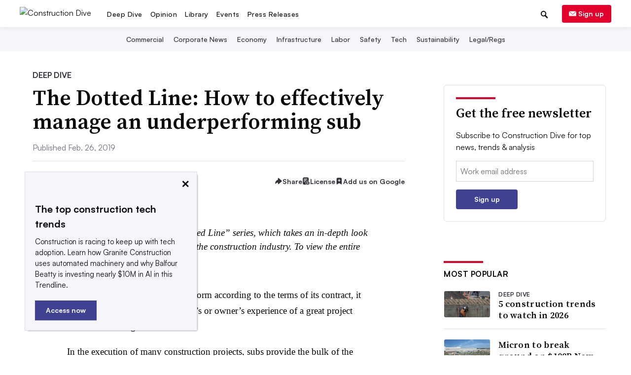

--- FILE ---
content_type: text/html; charset=utf-8
request_url: https://www.google.com/recaptcha/api2/aframe
body_size: 269
content:
<!DOCTYPE HTML><html><head><meta http-equiv="content-type" content="text/html; charset=UTF-8"></head><body><script nonce="OEGjWS-IWP4YpvgLnZg5pw">/** Anti-fraud and anti-abuse applications only. See google.com/recaptcha */ try{var clients={'sodar':'https://pagead2.googlesyndication.com/pagead/sodar?'};window.addEventListener("message",function(a){try{if(a.source===window.parent){var b=JSON.parse(a.data);var c=clients[b['id']];if(c){var d=document.createElement('img');d.src=c+b['params']+'&rc='+(localStorage.getItem("rc::a")?sessionStorage.getItem("rc::b"):"");window.document.body.appendChild(d);sessionStorage.setItem("rc::e",parseInt(sessionStorage.getItem("rc::e")||0)+1);localStorage.setItem("rc::h",'1767990821468');}}}catch(b){}});window.parent.postMessage("_grecaptcha_ready", "*");}catch(b){}</script></body></html>

--- FILE ---
content_type: text/javascript; charset="utf-8"
request_url: https://www.constructiondive.com/static/js/dist/storylinesCarousel.bundle.js?260116080126
body_size: 3645
content:
/*! For license information please see storylinesCarousel.bundle.js.LICENSE.txt */
!function(){"use strict";var e={},t={};function r(n){var o=t[n];if(void 0!==o)return o.exports;var s=t[n]={exports:{}};return e[n](s,s.exports,r),s.exports}r.rv=function(){return"1.5.2"},r.ruid="bundler=rspack@1.5.2";var n=Object.prototype.toString,o=Array.isArray||function(e){return"[object Array]"===n.call(e)};function s(e){return"function"==typeof e}function i(e){return e.replace(/[\-\[\]{}()*+?.,\\\^$|#\s]/g,"\\$&")}function a(e,t){return null!=e&&"object"==typeof e&&t in e}var l=RegExp.prototype.test;var c=/\S/;function u(e){return!function(e,t){return l.call(e,t)}(c,e)}var p={"&":"&amp;","<":"&lt;",">":"&gt;",'"':"&quot;","'":"&#39;","/":"&#x2F;","`":"&#x60;","=":"&#x3D;"};var h=/\s*/,f=/\s+/,d=/\s*=/,g=/\s*\}/,v=/#|\^|\/|>|\{|&|=|!/;function w(e){this.string=e,this.tail=e,this.pos=0}function y(e,t){this.view=e,this.cache={".":this.view},this.parent=t}function m(){this.templateCache={_cache:{},set:function(e,t){this._cache[e]=t},get:function(e){return this._cache[e]},clear:function(){this._cache={}}}}w.prototype.eos=function(){return""===this.tail},w.prototype.scan=function(e){var t=this.tail.match(e);if(!t||0!==t.index)return"";var r=t[0];return this.tail=this.tail.substring(r.length),this.pos+=r.length,r},w.prototype.scanUntil=function(e){var t,r=this.tail.search(e);switch(r){case-1:t=this.tail,this.tail="";break;case 0:t="";break;default:t=this.tail.substring(0,r),this.tail=this.tail.substring(r)}return this.pos+=t.length,t},y.prototype.push=function(e){return new y(e,this)},y.prototype.lookup=function(e){var t,r,n,o=this.cache;if(o.hasOwnProperty(e))t=o[e];else{for(var i,l,c,u=this,p=!1;u;){if(e.indexOf(".")>0)for(i=u.view,l=e.split("."),c=0;null!=i&&c<l.length;)c===l.length-1&&(p=a(i,l[c])||(r=i,n=l[c],null!=r&&"object"!=typeof r&&r.hasOwnProperty&&r.hasOwnProperty(n))),i=i[l[c++]];else i=u.view[e],p=a(u.view,e);if(p){t=i;break}u=u.parent}o[e]=t}return s(t)&&(t=t.call(this.view)),t},m.prototype.clearCache=function(){void 0!==this.templateCache&&this.templateCache.clear()},m.prototype.parse=function(e,t){var r=this.templateCache,n=e+":"+(t||b.tags).join(":"),s=void 0!==r,a=s?r.get(n):void 0;return null==a&&(a=function(e,t){if(!e)return[];var r,n,s,a=!1,l=[],c=[],p=[],y=!1,m=!1,j="",k=0;function T(){if(y&&!m)for(;p.length;)delete c[p.pop()];else p=[];y=!1,m=!1}function x(e){if("string"==typeof e&&(e=e.split(f,2)),!o(e)||2!==e.length)throw new Error("Invalid tags: "+e);r=new RegExp(i(e[0])+"\\s*"),n=new RegExp("\\s*"+i(e[1])),s=new RegExp("\\s*"+i("}"+e[1]))}x(t||b.tags);for(var O,C,_,S,P,E,$=new w(e);!$.eos();){if(O=$.pos,_=$.scanUntil(r))for(var U=0,W=_.length;U<W;++U)u(S=_.charAt(U))?(p.push(c.length),j+=S):(m=!0,a=!0,j+=" "),c.push(["text",S,O,O+1]),O+=1,"\n"===S&&(T(),j="",k=0,a=!1);if(!$.scan(r))break;if(y=!0,C=$.scan(v)||"name",$.scan(h),"="===C?(_=$.scanUntil(d),$.scan(d),$.scanUntil(n)):"{"===C?(_=$.scanUntil(s),$.scan(g),$.scanUntil(n),C="&"):_=$.scanUntil(n),!$.scan(n))throw new Error("Unclosed tag at "+$.pos);if(P=">"==C?[C,_,O,$.pos,j,k,a]:[C,_,O,$.pos],k++,c.push(P),"#"===C||"^"===C)l.push(P);else if("/"===C){if(!(E=l.pop()))throw new Error('Unopened section "'+_+'" at '+O);if(E[1]!==_)throw new Error('Unclosed section "'+E[1]+'" at '+O)}else"name"===C||"{"===C||"&"===C?m=!0:"="===C&&x(_)}if(T(),E=l.pop())throw new Error('Unclosed section "'+E[1]+'" at '+$.pos);return function(e){for(var t,r=[],n=r,o=[],s=0,i=e.length;s<i;++s)switch((t=e[s])[0]){case"#":case"^":n.push(t),o.push(t),n=t[4]=[];break;case"/":o.pop()[5]=t[2],n=o.length>0?o[o.length-1][4]:r;break;default:n.push(t)}return r}(function(e){for(var t,r,n=[],o=0,s=e.length;o<s;++o)(t=e[o])&&("text"===t[0]&&r&&"text"===r[0]?(r[1]+=t[1],r[3]=t[3]):(n.push(t),r=t));return n}(c))}(e,t),s&&r.set(n,a)),a},m.prototype.render=function(e,t,r,n){var o=this.getConfigTags(n),s=this.parse(e,o),i=t instanceof y?t:new y(t,void 0);return this.renderTokens(s,i,r,e,n)},m.prototype.renderTokens=function(e,t,r,n,o){for(var s,i,a,l="",c=0,u=e.length;c<u;++c)a=void 0,"#"===(i=(s=e[c])[0])?a=this.renderSection(s,t,r,n,o):"^"===i?a=this.renderInverted(s,t,r,n,o):">"===i?a=this.renderPartial(s,t,r,o):"&"===i?a=this.unescapedValue(s,t):"name"===i?a=this.escapedValue(s,t,o):"text"===i&&(a=this.rawValue(s)),void 0!==a&&(l+=a);return l},m.prototype.renderSection=function(e,t,r,n,i){var a=this,l="",c=t.lookup(e[1]);if(c){if(o(c))for(var u=0,p=c.length;u<p;++u)l+=this.renderTokens(e[4],t.push(c[u]),r,n,i);else if("object"==typeof c||"string"==typeof c||"number"==typeof c)l+=this.renderTokens(e[4],t.push(c),r,n,i);else if(s(c)){if("string"!=typeof n)throw new Error("Cannot use higher-order sections without the original template");null!=(c=c.call(t.view,n.slice(e[3],e[5]),(function(e){return a.render(e,t,r,i)})))&&(l+=c)}else l+=this.renderTokens(e[4],t,r,n,i);return l}},m.prototype.renderInverted=function(e,t,r,n,s){var i=t.lookup(e[1]);if(!i||o(i)&&0===i.length)return this.renderTokens(e[4],t,r,n,s)},m.prototype.indentPartial=function(e,t,r){for(var n=t.replace(/[^ \t]/g,""),o=e.split("\n"),s=0;s<o.length;s++)o[s].length&&(s>0||!r)&&(o[s]=n+o[s]);return o.join("\n")},m.prototype.renderPartial=function(e,t,r,n){if(r){var o=this.getConfigTags(n),i=s(r)?r(e[1]):r[e[1]];if(null!=i){var a=e[6],l=e[5],c=e[4],u=i;0==l&&c&&(u=this.indentPartial(i,c,a));var p=this.parse(u,o);return this.renderTokens(p,t,r,u,n)}}},m.prototype.unescapedValue=function(e,t){var r=t.lookup(e[1]);if(null!=r)return r},m.prototype.escapedValue=function(e,t,r){var n=this.getConfigEscape(r)||b.escape,o=t.lookup(e[1]);if(null!=o)return"number"==typeof o&&n===b.escape?String(o):n(o)},m.prototype.rawValue=function(e){return e[1]},m.prototype.getConfigTags=function(e){return o(e)?e:e&&"object"==typeof e?e.tags:void 0},m.prototype.getConfigEscape=function(e){return e&&"object"==typeof e&&!o(e)?e.escape:void 0};var b={name:"mustache.js",version:"4.2.0",tags:["{{","}}"],clearCache:void 0,escape:void 0,parse:void 0,render:void 0,Scanner:void 0,Context:void 0,Writer:void 0,set templateCache(e){j.templateCache=e},get templateCache(){return j.templateCache}},j=new m;b.clearCache=function(){return j.clearCache()},b.parse=function(e,t){return j.parse(e,t)},b.render=function(e,t,r,n){if("string"!=typeof e)throw new TypeError('Invalid template! Template should be a "string" but "'+((o(s=e)?"array":typeof s)+'" was given as the first argument for mustache#render(template, view, partials)'));var s;return j.render(e,t,r,n)},b.escape=function(e){return String(e).replace(/[&<>"'`=\/]/g,(function(e){return p[e]}))},b.Scanner=w,b.Context=y,b.Writer=m;var k=b;function T(e,t,r){return t in e?Object.defineProperty(e,t,{value:r,enumerable:!0,configurable:!0,writable:!0}):e[t]=r,e}function x(e,t){return t=null!=t?t:{},Object.getOwnPropertyDescriptors?Object.defineProperties(e,Object.getOwnPropertyDescriptors(t)):function(e,t){var r=Object.keys(e);if(Object.getOwnPropertySymbols){var n=Object.getOwnPropertySymbols(e);t&&(n=n.filter((function(t){return Object.getOwnPropertyDescriptor(e,t).enumerable}))),r.push.apply(r,n)}return r}(Object(t)).forEach((function(r){Object.defineProperty(e,r,Object.getOwnPropertyDescriptor(t,r))})),e}var O=window.carouselData,C=O.carouselStories,_=O.preferredTopic,S=O.preferredTopicLink,P=O.storylineTitle,E=C.map((function(e,t){return x(function(e){for(var t=1;t<arguments.length;t++){var r=null!=arguments[t]?arguments[t]:{},n=Object.keys(r);"function"==typeof Object.getOwnPropertySymbols&&(n=n.concat(Object.getOwnPropertySymbols(r).filter((function(e){return Object.getOwnPropertyDescriptor(r,e).enumerable})))),n.forEach((function(t){T(e,t,r[t])}))}return e}({},e),{index:t})})),U=E.length>3,W=k.render('{{! This is a .mustache template. Read the docs: https://mustache.github.io/mustache.5.html }}\n<section class="storylines-carousel" aria-labelledby="carousel-header">\n    <div class="carousel-header">\n        <h3>\n            {{# storylineTitle }}\n            STORYLINE // <span class="carousel-header-storyline">{{ storylineTitle }}</span>\n            {{/ storylineTitle }}\n            {{^ storylineTitle }}\n                {{# preferredTopic }}\n                Read More in <span class="carousel-header-topic">{{ preferredTopic }}</span>\n                {{/ preferredTopic }}\n            {{/ storylineTitle }}\n        </h3>\n        {{# showArrowWrapper }}\n            <div>\n                <button\n                    class="carousel-arrow carousel-arrow-left carousel-lighten js-carousel-arrow-left"\n                    alt="Scroll carousel left"\n                    tabindex="-1"\n                >\n                </button>\n                <button\n                    class="carousel-arrow carousel-arrow-right js-carousel-arrow-right"\n                    alt="Scroll carousel right"\n                    tabindex="-1"\n                >\n                </button>\n            </div>\n        {{/ showArrowWrapper }}\n    </div>\n    <div class="carousel-wrapper js-carousel-wrapper" role="list">\n        {{# carouselStories }}\n        <div class="carousel-item" role="listitem">\n            <div class="carousel-item__content">\n                {{! note that index is a function from the JS that provides context }}\n                <a class="analytics t-article-carousel-item-{{ index }} js-carousel-item__link" href="{{{ link }}}">\n                    {{{ proximizedImage }}}\n                </a>\n                <time class="carousel-item__date">{{ pub_date }}</time>\n                <a class="analytics t-article-carousel-item-{{ index }} js-carousel-item__link" href="{{{ link }}}">\n                    <div class="carousel-item__title">{{ title }}</div>\n                </a>\n            </div>\n        </div>\n        {{/ carouselStories }}\n        {{^ storylineTitle }}\n        <div class="carousel-item carousel-last-card">\n            <div class="carousel-item__content">\n                <a class="analytics t-article-carousel-topic" href="{{{ preferredTopicLink }}}">\n                    <div class="carousel-topic-card-inner">\n                        <div class="carousel-last-card__byline">\n                            Want to see more stories in <strong>{{ preferredTopic }}</strong>?\n                        </div>\n                        <span class="carousel-last-card__readmore t-article-carousel-topic-card">\n                            Read More <span class="call-out-link__arrow">➔</span>\n                        </span>\n                    </div>\n                </a>\n            </div>\n        </div>\n        {{/ storylineTitle }}\n    </div>\n</section>\n',{carouselStories:E,preferredTopic:_,preferredTopicLink:S,storylineTitle:P,showArrowWrapper:U}),R=function(e){var t=P?3:2;0===e?($(".js-carousel-arrow-left").addClass("carousel-lighten"),$(".js-carousel-arrow-right").removeClass("carousel-lighten")):e>=C.length-t?($(".js-carousel-arrow-right").addClass("carousel-lighten"),$(".js-carousel-arrow-left").removeClass("carousel-lighten")):$(".js-carousel-arrow-left, .js-carousel-arrow-right").removeClass("carousel-lighten")};function A(e,t){$("".concat(e," .js-carousel-wrapper")).on("scroll",(function(){R(t.slide)})),$(e).on("click",".js-carousel-arrow-left, .js-carousel-arrow-right",(function(){R(t.slide)})),$(e).on("focus",".js-carousel-item__link",(function(){R(t.slide)}))}function D(e){return{exactWidth:!0,itemWidth:216,slidesToScroll:1,duration:3,arrows:{prev:"".concat(e," .js-carousel-arrow-left"),next:"".concat(e," .js-carousel-arrow-right")},responsive:[{breakpoint:480,settings:{exactWidth:!0,itemWidth:241}}]}}$(window).on("load",(function(){$(".storylines-carousel-wrapper").length>0&&($(".storylines-carousel-wrapper").html(W),$(".full-width").length>0?A("#full-width-carousel",new window.Glider(document.querySelector("#full-width-carousel .js-carousel-wrapper"),D("#full-width-carousel"))):(A("#desktop-carousel",new window.Glider(document.querySelector("#desktop-carousel .js-carousel-wrapper"),D("#desktop-carousel"))),$("#mobile-carousel").length>0&&A("#mobile-carousel",new window.Glider(document.querySelector("#mobile-carousel .js-carousel-wrapper"),D("#mobile-carousel")))))}))}();
//# sourceMappingURL=storylinesCarousel.bundle.js.map

--- FILE ---
content_type: application/javascript; charset=utf-8
request_url: https://fundingchoicesmessages.google.com/f/AGSKWxW-TnLkzUbAZX4HqxrowKOVngAhBHcZZNRVxXx8xW8kbRwyiI7SCrBPaAH2J7N-D7Bb77gMKL1DUbPAi6nYHwh7G0_6bJUJsHgBx3gxQA3ksvRO720bV2TRTTPyu9XFduqZWhaoKZBY1Uc3HcSYJILuk54_Cg-Vy_SDrmPsDcMG_JY-j-lBlMv3itto/_/ad2gather./buildAdriverBanner._300x250_.pl/ads//fn_ads.
body_size: -1288
content:
window['1a8490bf-81d7-4bce-9e13-698beea1efe2'] = true;

--- FILE ---
content_type: application/javascript; charset=utf-8
request_url: https://fundingchoicesmessages.google.com/f/AGSKWxV1GoWoiMr22ynOCtG2cB26l-Q2dJt7AIQD5q0O8WzLs75_GNcpQGAdXegBUe0vOTMiRJJwcbkjcaGC2ewnMefUvbOJwuEOKeDKkjFRFIfUT-OsCh0qs5xIj6rpsHUmGQ-t9CR0zA==?fccs=W251bGwsbnVsbCxudWxsLG51bGwsbnVsbCxudWxsLFsxNzY3OTkwODA2LDk0NDAwMDAwMF0sbnVsbCxudWxsLG51bGwsW251bGwsWzcsNl0sbnVsbCxudWxsLG51bGwsbnVsbCxudWxsLG51bGwsbnVsbCxudWxsLG51bGwsM10sImh0dHBzOi8vd3d3LmNvbnN0cnVjdGlvbmRpdmUuY29tL25ld3MvdGhlLWRvdHRlZC1saW5lLWhvdy10by1lZmZlY3RpdmVseS1tYW5hZ2UtYW4tdW5kZXJwZXJmb3JtaW5nLXN1Yi81NDg2NjkvIixudWxsLFtbOCwiSmZ5SWZENElQUXciXSxbOSwiZW4tVVMiXSxbMTYsIlsxLDEsMV0iXSxbMTksIjIiXSxbMTcsIlswXSJdLFsyNCwiIl0sWzI5LCJmYWxzZSJdXV0
body_size: 123
content:
if (typeof __googlefc.fcKernelManager.run === 'function') {"use strict";this.default_ContributorServingResponseClientJs=this.default_ContributorServingResponseClientJs||{};(function(_){var window=this;
try{
var np=function(a){this.A=_.t(a)};_.u(np,_.J);var op=function(a){this.A=_.t(a)};_.u(op,_.J);op.prototype.getWhitelistStatus=function(){return _.F(this,2)};var pp=function(a){this.A=_.t(a)};_.u(pp,_.J);var qp=_.Zc(pp),rp=function(a,b,c){this.B=a;this.j=_.A(b,np,1);this.l=_.A(b,_.Nk,3);this.F=_.A(b,op,4);a=this.B.location.hostname;this.D=_.Dg(this.j,2)&&_.O(this.j,2)!==""?_.O(this.j,2):a;a=new _.Og(_.Ok(this.l));this.C=new _.bh(_.q.document,this.D,a);this.console=null;this.o=new _.jp(this.B,c,a)};
rp.prototype.run=function(){if(_.O(this.j,3)){var a=this.C,b=_.O(this.j,3),c=_.dh(a),d=new _.Ug;b=_.fg(d,1,b);c=_.C(c,1,b);_.hh(a,c)}else _.eh(this.C,"FCNEC");_.lp(this.o,_.A(this.l,_.Ae,1),this.l.getDefaultConsentRevocationText(),this.l.getDefaultConsentRevocationCloseText(),this.l.getDefaultConsentRevocationAttestationText(),this.D);_.mp(this.o,_.F(this.F,1),this.F.getWhitelistStatus());var e;a=(e=this.B.googlefc)==null?void 0:e.__executeManualDeployment;a!==void 0&&typeof a==="function"&&_.Qo(this.o.G,
"manualDeploymentApi")};var sp=function(){};sp.prototype.run=function(a,b,c){var d;return _.v(function(e){d=qp(b);(new rp(a,d,c)).run();return e.return({})})};_.Rk(7,new sp);
}catch(e){_._DumpException(e)}
}).call(this,this.default_ContributorServingResponseClientJs);
// Google Inc.

//# sourceURL=/_/mss/boq-content-ads-contributor/_/js/k=boq-content-ads-contributor.ContributorServingResponseClientJs.en_US.JfyIfD4IPQw.es5.O/d=1/exm=ad_blocking_detection_executable,kernel_loader,loader_js_executable/ed=1/rs=AJlcJMygDgvPRQQXQHRf90gGVtAJClXZnA/m=cookie_refresh_executable
__googlefc.fcKernelManager.run('\x5b\x5b\x5b7,\x22\x5b\x5bnull,\\\x22constructiondive.com\\\x22,\\\x22AKsRol_LJUCndkMS0Oi5Cl3HzvpO-RZt711uNU7z4Zf6HTO6eHpg3Qj_9vkZaAmilFXR9BHWt3euoZCbFPyuTufRqdtHJh5d19qYw44KLiYEasI_JCF72YPtGwiM8uPru8hOswPA1ZglyHAfomxjHHBqW6Bsymd15A\\\\u003d\\\\u003d\\\x22\x5d,null,\x5b\x5bnull,null,null,\\\x22https:\/\/fundingchoicesmessages.google.com\/f\/AGSKWxWiiQzwDt_Z9iePtjA7YAD7EEOzVGK8ZgYVBARWy1v6QamwnQUsgBSKM0CwoU439lu0ZOLePsQHrZ7GavTNTXXPALi1qFrPRl7lN1xj-uVbSHFMGvPYSp5muOnegS7K7NGlUIcxRA\\\\u003d\\\\u003d\\\x22\x5d,null,null,\x5bnull,null,null,\\\x22https:\/\/fundingchoicesmessages.google.com\/el\/AGSKWxUPrKTxS648GMHIDQmhi2Emz2IeEuxm_GhFGKBfIUcdSeDUF_jjjIsqVXpE4EGODZQOuoDrSw_-JvwiqJmNlhebVHAWc8thbt8N7SV2_2FL-mNT_m3BENMQKQydLlRzDyzK1owctQ\\\\u003d\\\\u003d\\\x22\x5d,null,\x5bnull,\x5b7,6\x5d,null,null,null,null,null,null,null,null,null,3\x5d\x5d,\x5b2,1\x5d\x5d\x22\x5d\x5d,\x5bnull,null,null,\x22https:\/\/fundingchoicesmessages.google.com\/f\/AGSKWxWfCNE5XU-meMmVlOp64V-Lm4YAxZGVaDbxEYJMbDUG6_MXcT1g2wLpbmDV-U4jH8GTES5qokW5keiosjPWlPnqZgBt1e3rD4vIEatSfx1qhP9McvttVfoHc4LUn6wSGqjz4P-vww\\u003d\\u003d\x22\x5d\x5d');}